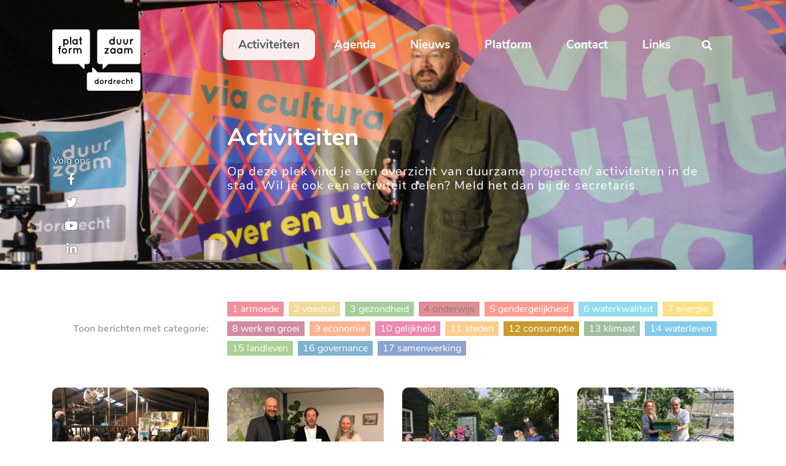

--- FILE ---
content_type: text/html; charset=utf-8
request_url: https://www.platformduurzaamdordrecht.nl/projecten/?f=2132
body_size: 5072
content:
<!DOCTYPE html>
<html lang="nl">
	<head>
		<title>Activiteiten | Platform Duurzaam Dordrecht</title>

					<script async src="https://www.googletagmanager.com/gtag/js?id=G-M2M5YF9T4Z"></script>
			<script>
				window.dataLayer = window.dataLayer || [];
function gtag() {
dataLayer.push(arguments);
}
gtag('js', new Date());

gtag('config', 'G-M2M5YF9T4Z');
			</script>

		
		<meta charset="utf-8">
		<meta content="width=device-width, initial-scale=1" name="viewport">
					<meta name="description" content="">
							<meta content="Avant Webdiensten - Alblasserdam - Dordrecht" name="author">


		<meta property="og:title" content="Activiteiten">
		<meta property="og:type" content="website">
		<meta property="og:url" content="https://www.platformduurzaamdordrecht.nl/projecten/">
					<meta property="og:image" content="https://www.platformduurzaamdordrecht.nl/site/assets/files/1023/ogimage.1200x1200.jpg">
		
		<link rel="stylesheet" href="/site/assets/aiom/css_6ceb6bf57a8c469cece66826fbe2da38.css">
		<link rel="shortcut icon" href="/site/templates/styles/images/favicon.png">

					<meta name="Robots" content="index,follow">
			</head>
	<body ontouchstart>
		
		<div id="search-bar-mobile" class="pt-2 d-block d-md-none">
			<div class="container">
				<div class="row">
					<div class="col-12">
						<form method="get" class="search-form">
							<div class="form-group mb-0 position-relative">
								<input type="text" class="form-control border-0" name="trefwoord" id="trefwoord" placeholder="Waar wilt u op zoeken?" required="">
								<button class="position-absolute" value="search" type="submit" title="Zoeken">
									<i class="fas fa-search"></i>
								</button>
							</div>
						</form>
					</div>
				</div>
			</div>
		</div>

		<nav class="navbar navbar-expand-md w-100">
			<div class="container">
			<div class="row w-100">
				<div class="col-md-3">
					<div class="navbar-header d-flex justify-content-between ">
						<a class="navbar-brand  logo-medium  mx-0 p-0" title="Platform Duurzaam Dordrecht" href="/">
							<img src="/site/templates/styles/images/platformduurzaamdordrecht.svg" alt="Platform Duurzaam Dordrecht" class="logo logo-big ">
							<img src="/site/templates/styles/images/platformduurzaamdordrecht-small.svg" alt="Platform Duurzaam Dordrecht" class="logo logo-small d-none">
						</a>
						<button aria-expanded="false" class="navbar-toggle collapsed d-md-none p-0" data-target="#navbar" data-toggle="collapse" type="button">
							<i aria-hidden="true" class="fas fa-bars"></i>
						</button>
					</div>
				</div>
				<div class="col-md-9 pr-0">
					<div class="collapse navbar-collapse justify-content-end" id="navbar">
						<div id="search-bar" class="position-absolute" style="display:none">
							<form method="get" class="search-form">
								<div class="form-group">
									<input type="text" class="form-control border-0" name="trefwoord" id="trefwoord" placeholder="Waar wilt u op zoeken?" required="">
									<button class="position-absolute" value="search" type="submit" title="Zoeken">
										<i class="fas fa-search"></i>
									</button>
								</div>
							</form>
						</div>

						<ul class="navbar-nav d-flex justify-content-between w-100">
															<li class="nav-item p-0   active ">

									<a   href="/projecten/"  class="nav-link" title="Activiteiten">
										Activiteiten
									</a>
								</li>
															<li class="nav-item p-0  ">

									<a   href="/agenda/"  class="nav-link" title="Agenda">
										Agenda
									</a>
								</li>
															<li class="nav-item p-0  ">

									<a   href="/nieuws/"  class="nav-link" title="Nieuws">
										Nieuws
									</a>
								</li>
															<li class="nav-item p-0  ">

									<a   href="/platform/duurzame-doelen/"  class="nav-link" title="Platform">
										Platform
									</a>
								</li>
															<li class="nav-item p-0  ">

									<a   href="/contact/"  class="nav-link" title="Contact">
										Contact
									</a>
								</li>
															<li class="nav-item p-0  ">

									<a   href="/waar-kun-je-zelf-veel-vinden/"  class="nav-link" title="Links">
										Links
									</a>
								</li>
							
							<li class="nav-item p-0 nav-item-search d-none d-md-inline">
								<span class="nav-link" title="">
									<i class="fas fa-search"></i>
								</span>
							</li>
						</ul>
					</div>
				</div>
			</div>

			</div>
		</nav>

		<div id="social-media" class="d-none d-md-block position-absolute w-100">
			<div class="container">
				<div class="row">
					<div class="col-md-3">
						<div class="text-center d-inline-block">
							<span class="text-white">Volg ons</span>
															<br>
								<a href="https://www.facebook.com/St-Platform-Duurzaam-Dordrecht-1157693684249140/?fref=nf" title="Facebook" target="_blank">
									<i class="fab fa-facebook-f"></i>
								</a>
															<br>
								<a href="https://twitter.com/PlDuurzaam078" title="Twitter" target="_blank">
									<i class="fab fa-twitter"></i>
								</a>
															<br>
								<a href="https://www.youtube.com/user/PlatformDuurzaamheid" title="YouTube" target="_blank">
									<i class="fab fa-youtube"></i>
								</a>
															<br>
								<a href="https://www.linkedin.com/company/10487301?trk=tyah&amp;trkInfo=clickedVertical%3Acompany%2CclickedEntityId%3A10487301%2Cidx%3A2-1-2%2CtarId%3A1459366024358%2Ctas%3Ast%20platfo" title="LinkedIn" target="_blank">
									<i class="fab fa-linkedin-in"></i>
								</a>
													</div>
					</div>
				</div>
			</div>
		</div>

									<header id="page-title"  class="background-cover" style="background-image: url(/site/assets/files/1095/donald_pols_klimaattop_voor_website_pdd.jpg);" >
					<div class="container h-100">
						<div class="row h-100 align-items-start">
							<div class="col-md-9 offset-md-3 pr-lg-5">
																<h1 class="text-white">Activiteiten</h1>
																	<p>Op deze plek vind je een overzicht van duurzame projecten/ activiteiten in de stad. Wil je ook een activiteit delen? Meld het dan bij de secretaris.</p>
															</div>
						</div>
					</div>
				</header>
					
		
		
	<div class="projects pt-5 pb-4">
		<div class="container">
			<div class="row mb-5">
				<div class="col-lg-3 d-lg-flex justify-content-end align-items-center mb-2 mb-lg-0 text-left text-lg-right">
					<p class="text-tertiary mb-0">
						<strong>Toon berichten met categorie:</strong>
					</p>
				</div>
				<div class="col-lg-9">
					<div class="categories  activated ">
													<div class="categorie float-left my-1 mr-2 px-2   " style="background-color: #E5223C;">
								<a href="?f=1112"  title="1 armoede" data-id="1112">

									<span style="color: #FAFAFA">
										1 armoede
									</span>
								</a>
							</div>
													<div class="categorie float-left my-1 mr-2 px-2   " style="background-color: #E6B735;">
								<a href="?f=1113"  title="2 voedsel" data-id="1113">

									<span style="color: #FFFFFF">
										2 voedsel
									</span>
								</a>
							</div>
													<div class="categorie float-left my-1 mr-2 px-2   " style="background-color: #4C9E38;">
								<a href="?f=1114"  title="3 gezondheid" data-id="1114">

									<span style="color: #FFFFFF">
										3 gezondheid
									</span>
								</a>
							</div>
													<div class="categorie float-left my-1 mr-2 px-2   " style="background-color: #C51A2E;">
								<a href="?f=1115"  title="4 onderwijs" data-id="1115">

									<span style="color: #000000">
										4 onderwijs
									</span>
								</a>
							</div>
													<div class="categorie float-left my-1 mr-2 px-2   " style="background-color: #FF3A20;">
								<a href="?f=1116"  title="5 gendergelijkheid" data-id="1116">

									<span style="color: #FFFFFF">
										5 gendergelijkheid
									</span>
								</a>
							</div>
													<div class="categorie float-left my-1 mr-2 px-2   " style="background-color: #24BCE2;">
								<a href="?f=2126"  title="6 waterkwaliteit" data-id="2126">

									<span style="color: #FFFFFF">
										6 waterkwaliteit
									</span>
								</a>
							</div>
													<div class="categorie float-left my-1 mr-2 px-2   " style="background-color: #FBC30A;">
								<a href="?f=2127"  title="7 energie" data-id="2127">

									<span style="color: #FFFFFF">
										7 energie
									</span>
								</a>
							</div>
													<div class="categorie float-left my-1 mr-2 px-2   " style="background-color: #A21A43;">
								<a href="?f=2128"  title="8 werk en groei" data-id="2128">

									<span style="color: #FFFFFF">
										8 werk en groei
									</span>
								</a>
							</div>
													<div class="categorie float-left my-1 mr-2 px-2   " style="background-color: #FD6924;">
								<a href="?f=2129"  title="9 economie" data-id="2129">

									<span style="color: #FFFFFF">
										9 economie
									</span>
								</a>
							</div>
													<div class="categorie float-left my-1 mr-2 px-2   " style="background-color: #DD1065;">
								<a href="?f=2130"  title="10 gelijkheid" data-id="2130">

									<span style="color: #FFFFFF">
										10 gelijkheid
									</span>
								</a>
							</div>
													<div class="categorie float-left my-1 mr-2 px-2   " style="background-color: #FD9B24;">
								<a href="?f=2131"  title="11 steden" data-id="2131">

									<span style="color: #FFFFFF">
										11 steden
									</span>
								</a>
							</div>
													<div class="categorie float-left my-1 mr-2 px-2   active  " style="background-color: #C99A2D;">
								<a href="?f=2132"  title="12 consumptie" data-id="2132">

									<span style="color: #FFFFFF">
										12 consumptie
									</span>
								</a>
							</div>
													<div class="categorie float-left my-1 mr-2 px-2   " style="background-color: #3F7E45;">
								<a href="?f=2133"  title="13 klimaat" data-id="2133">

									<span style="color: #FFFFFF">
										13 klimaat
									</span>
								</a>
							</div>
													<div class="categorie float-left my-1 mr-2 px-2   " style="background-color: #0997D9;">
								<a href="?f=2134"  title="14 waterleven" data-id="2134">

									<span style="color: #FFFFFF">
										14 waterleven
									</span>
								</a>
							</div>
													<div class="categorie float-left my-1 mr-2 px-2   " style="background-color: #56A22A;">
								<a href="?f=2135"  title="15 landleven" data-id="2135">

									<span style="color: #FFFFFF">
										15 landleven
									</span>
								</a>
							</div>
													<div class="categorie float-left my-1 mr-2 px-2   " style="background-color: #00669D;">
								<a href="?f=2136"  title="16 governance" data-id="2136">

									<span style="color: #FFFFFF">
										16 governance
									</span>
								</a>
							</div>
													<div class="categorie float-left my-1 mr-2 px-2   " style="background-color: #1A489D;">
								<a href="?f=2137"  title="17 samenwerking" data-id="2137">

									<span style="color: #FFFFFF">
										17 samenwerking
									</span>
								</a>
							</div>
											</div>
				</div>
			</div>
			<div class="row">
									<div class="col-md-6 col-lg-3 mb-4">
						<div class="project background-lightgrey h-100 position-relative pb-2">
    <a href="/projecten/voedsel-van-dichtbij-verslag-2024/"  title="Voedsel van Dichtbij: jaarverslag 2024">
        <div class="project-image background-cover" style="background-image: url(/site/assets/files/2431/img_9519.jpg);"></div>
        <div class="project-text p-3">
            <h4 class="text-black">Voedsel van Dichtbij: jaarverslag 2024</h4>
            <p>De werkgroep Voedsel van Dichtbij Dordrecht heeft zich ook in 2024 ingezet om meer gezond en betaalbaar voedsel uit Dordt en regio op het bord te krijgen van Dordtenaren. De opbrengst hebben we samengevat in een jaarverslag.</p>
        </div>
        <div class="categories position-absolute w-100 px-3">
                            <div class="categorie float-left mr-2 mt-2" style="background-color: #E6B735;"></div>
                            <div class="categorie float-left mr-2 mt-2" style="background-color: #4C9E38;"></div>
                            <div class="categorie float-left mr-2 mt-2" style="background-color: #C99A2D;"></div>
                            <div class="categorie float-left mr-2 mt-2" style="background-color: #FD9B24;"></div>
                            <div class="categorie float-left mr-2 mt-2" style="background-color: #3F7E45;"></div>
                            <div class="categorie float-left mr-2 mt-2" style="background-color: #E5223C;"></div>
                    </div>
    </a>
</div>
					</div>
									<div class="col-md-6 col-lg-3 mb-4">
						<div class="project background-lightgrey h-100 position-relative pb-2">
    <a href="/projecten/voedsel-van-dichtbij-verslag-en-analyse-2023/"  title="Voedsel van Dichtbij: jaarverslag en analyse 2023">
        <div class="project-image background-cover" style="background-image: url(/site/assets/files/2378/voedsel_van_dichtbij_-_rik_vd_linden-1.jpg);"></div>
        <div class="project-text p-3">
            <h4 class="text-black">Voedsel van Dichtbij: jaarverslag en analyse 2023</h4>
            <p>De werkgroep Voedsel van dichtbij Dordrecht heeft afgelopen maanden gewerkt aan een project om meer gezond en betaalbaar voedsel van dichtbij (uit Dordt en regio) op het bord te krijgen van Dordtenaren.  De opbrengst van hebben we samengevat in een verslag. Ook brachten we de Dordtse 'voedselmarkt' in beeld.</p>
        </div>
        <div class="categories position-absolute w-100 px-3">
                            <div class="categorie float-left mr-2 mt-2" style="background-color: #E6B735;"></div>
                            <div class="categorie float-left mr-2 mt-2" style="background-color: #E5223C;"></div>
                            <div class="categorie float-left mr-2 mt-2" style="background-color: #4C9E38;"></div>
                            <div class="categorie float-left mr-2 mt-2" style="background-color: #C99A2D;"></div>
                            <div class="categorie float-left mr-2 mt-2" style="background-color: #FD9B24;"></div>
                            <div class="categorie float-left mr-2 mt-2" style="background-color: #3F7E45;"></div>
                    </div>
    </a>
</div>
					</div>
									<div class="col-md-6 col-lg-3 mb-4">
						<div class="project background-lightgrey h-100 position-relative pb-2">
    <a href="/projecten/burgerinformatiebrief-gezond-en-betaalbaar-voedsel-van-dichtbij/"  title="Burgerinformatiebrief Gezond en Betaalbaar Voedsel van Dichtbij">
        <div class="project-image background-cover" style="background-image: url(/site/assets/files/2320/img_3345_2_klein-1.jpg);"></div>
        <div class="project-text p-3">
            <h4 class="text-black">Burgerinformatiebrief Gezond en Betaalbaar Voedsel van Dichtbij</h4>
            <p>Onze burgerinformatiebrief aan de gemeenteraad heeft als strekking dat de urgentie om te werken aan gezond en betaalbaar voedsel van dichtbij in Dordrecht groot is. In het Politiek Akkoord is opgenomen dat de gemeente een voedselvisie gaat opstellen. Met deze burgerinformatiebrief willen we ons burgerinitiatief en onze voornemens met die van de gemeente verbinden én voortgang realiseren.</p>
        </div>
        <div class="categories position-absolute w-100 px-3">
                            <div class="categorie float-left mr-2 mt-2" style="background-color: #3F7E45;"></div>
                            <div class="categorie float-left mr-2 mt-2" style="background-color: #E6B735;"></div>
                            <div class="categorie float-left mr-2 mt-2" style="background-color: #C99A2D;"></div>
                    </div>
    </a>
</div>
					</div>
									<div class="col-md-6 col-lg-3 mb-4">
						<div class="project background-lightgrey h-100 position-relative pb-2">
    <a href="/projecten/stadslandbouw/"  title="Voedsel van dichtbij; hier koop je lokaal en regionaal">
        <div class="project-image background-cover" style="background-image: url(/site/assets/files/1152/oude_beer.jpg);"></div>
        <div class="project-text p-3">
            <h4 class="text-black">Voedsel van dichtbij; hier koop je lokaal en regionaal</h4>
            <p>Maak kennis met voedsel van dichtbij in Dordrecht: in de stad en in het buitengebied van het eiland zijn op meer dan 30 locaties Dordtenaren bezig met het verbouwen van groenten en fruit, en met het verzorgen van bloemenranden en tuinen om de biodiversiteit te vergroten. Bekijk de verkooppunten.</p>
        </div>
        <div class="categories position-absolute w-100 px-3">
                            <div class="categorie float-left mr-2 mt-2" style="background-color: #E6B735;"></div>
                            <div class="categorie float-left mr-2 mt-2" style="background-color: #C99A2D;"></div>
                            <div class="categorie float-left mr-2 mt-2" style="background-color: #3F7E45;"></div>
                            <div class="categorie float-left mr-2 mt-2" style="background-color: #FD6924;"></div>
                            <div class="categorie float-left mr-2 mt-2" style="background-color: #4C9E38;"></div>
                            <div class="categorie float-left mr-2 mt-2" style="background-color: #C51A2E;"></div>
                            <div class="categorie float-left mr-2 mt-2" style="background-color: #1A489D;"></div>
                    </div>
    </a>
</div>
					</div>
									<div class="col-md-6 col-lg-3 mb-4">
						<div class="project background-lightgrey h-100 position-relative pb-2">
    <a href="/projecten/duurzaam-in-beeld/"  title="Duurzaam in beeld">
        <div class="project-image background-cover" style="background-image: url(/site/assets/files/1157/2014-02-01-11_38_181482227886.jpg);"></div>
        <div class="project-text p-3">
            <h4 class="text-black">Duurzaam in beeld</h4>
            <p>In Dordrecht wordt veel gedaan aan duurzaamheid en dat willen we graag laten zien en delen! Dus maak zichtbaar hoe duurzaamheid eruit ziet en deel je filmpjes op onze site.</p>
        </div>
        <div class="categories position-absolute w-100 px-3">
                            <div class="categorie float-left mr-2 mt-2" style="background-color: #FF3A20;"></div>
                            <div class="categorie float-left mr-2 mt-2" style="background-color: #E6B735;"></div>
                            <div class="categorie float-left mr-2 mt-2" style="background-color: #E5223C;"></div>
                            <div class="categorie float-left mr-2 mt-2" style="background-color: #C51A2E;"></div>
                            <div class="categorie float-left mr-2 mt-2" style="background-color: #4C9E38;"></div>
                            <div class="categorie float-left mr-2 mt-2" style="background-color: #24BCE2;"></div>
                            <div class="categorie float-left mr-2 mt-2" style="background-color: #FBC30A;"></div>
                            <div class="categorie float-left mr-2 mt-2" style="background-color: #A21A43;"></div>
                            <div class="categorie float-left mr-2 mt-2" style="background-color: #FD6924;"></div>
                            <div class="categorie float-left mr-2 mt-2" style="background-color: #DD1065;"></div>
                            <div class="categorie float-left mr-2 mt-2" style="background-color: #FD9B24;"></div>
                            <div class="categorie float-left mr-2 mt-2" style="background-color: #C99A2D;"></div>
                            <div class="categorie float-left mr-2 mt-2" style="background-color: #3F7E45;"></div>
                            <div class="categorie float-left mr-2 mt-2" style="background-color: #0997D9;"></div>
                            <div class="categorie float-left mr-2 mt-2" style="background-color: #56A22A;"></div>
                            <div class="categorie float-left mr-2 mt-2" style="background-color: #1A489D;"></div>
                            <div class="categorie float-left mr-2 mt-2" style="background-color: #00669D;"></div>
                    </div>
    </a>
</div>
					</div>
							</div>
		</div>

			</div>


		<div class="footer pt-5 pb-2">
			<div class="container">
				<div class="row">
											<div class="col-md-6 mb-4">
							<h4>Platform Duurzaam Dordrecht</h4>

<p><strong>Secretaris</strong><br />
Jan Janssen<br />
De la Reystraat 10<br />
3312 EE Dordrecht</p>

<p><a href="mailto:secretaris@platformduurzaamdordrecht.nl">Email</a></p>

<p>Tel. 06-209 780 41 / 078 614 5800</p>

<p>Alle contacten zijn te vinden op de <a href="/platform/bestuur/">bestuurspagina</a>.</p>
						</div>
					
					<div class="col-md-6 mb-4">
						<h4>Ik wil graag de nieuwsbrief ontvangen</h4>
												<form action="" accept-charset="utf-8" method="post" id="mc-embedded-subscribe-form" name="mc-embedded-subscribe-form" class="validate">
							<div class="form-group">
								<input type="email" class="form-control rounded" name="email" id="email" placeholder="voorbeeld@mail.nl" required="">
							</div>
							<div class="text-right">
								<button type="submit" id="submit" name="submit" value="submit" class="btn" title="Aanmelden">Aanmelden</button>
							<div class="clear"></div>
							</div>
						</form>
					</div>
				</div>
			</div>
		</div>

		<div class="pt-3 pb-3" id="copyright">
			<div class="container">
				<div class="row">
					<div class="col-lg-6 text-center text-lg-left mb-3 mb-lg-0">
						All rights reserved &copy;
						2016 - 2026
						Platform Duurzaam Dordrecht
					</div>
					<div class="col-lg-6 text-center text-lg-right">
						Designed by&nbsp;<a href="http://www.designeffects.nl/" target="_blank" title="Design Effects">Design Effects</a>&nbsp;| Built by&nbsp;<a href="http://www.avant.nl/" target="_blank" title="Avant Webdiensten">Avant Webdiensten</a>
					</div>
				</div>
			</div>
		</div>

		<script src="/site/assets/aiom/js_9d95283694d9e23ca4230f69407e0f33.js"></script>
		<script type="text/javascript" src="//s7.addthis.com/js/300/addthis_widget.js#pubid=ra-5f855ce4100cffe9"></script>

		<script>
			function addCopyright() {
			var selection = window.getSelection(),
			pagelink = '\n\n Copyright (C)    Platform Duurzaam Dordrecht' + document.location.href,
			copytext = selection + pagelink,
			newdiv = document.createElement('div');
			newdiv.id = "newdiv";
			newdiv.style.position = 'absolute';
			newdiv.style.left = '-99999px';
			document.body.appendChild(newdiv);
			newdiv.innerText = copytext;

			selection.selectAllChildren(newdiv);

			window.setTimeout(function () {
			document.body.removeChild(newdiv);
			}, 100);
			}
			document.addEventListener('copy', addCopyright);

			 $(window).scroll(function () {
                window.requestAnimationFrame(function () {
                    var scroll = $(window).scrollTop();

                    if (scroll >= 275) {
                        $(".logo-big").addClass("d-none");
                        $(".logo-small").removeClass("d-none");
                        $("nav.navbar").addClass("navbar-scroll");
                    } else {
                        $(".logo-big").removeClass("d-none");
                        $(".logo-small").addClass("d-none");
                        $("nav.navbar").removeClass("navbar-scroll");
                    }
                });
            });

			$(".nav-item-search").click(function(){
					$("#search-bar").animate({
					width: "toggle"
				});
				$(".nav-item-search .fa-search, .nav-item-search .fa-times").toggleClass("fa-search fa-times");
				$(".nav-item-search").toggleClass("active");

				$('#search-bar input').focus();
			});
		</script>

			<script>
		$(".categories a").on("click", function (e) {
e.preventDefault();
var id = this.getAttribute('data-id');
var filter = "2132";
var beginStr = "?f=";
var getStr = "";

var idInStr = false;


if (filter.indexOf(id) >= 0) {
idInStr = true;
}


if (filter != 0) {
getStr = beginStr + filter + "|" + id;
} else {
getStr = beginStr + id;
}

if (idInStr) { // id zat al in de filter dus remove
getStr = getStr + "&id=" + id;
}

window.location.href = getStr;
});
	</script>

	</body>
</html>


--- FILE ---
content_type: image/svg+xml
request_url: https://www.platformduurzaamdordrecht.nl/site/templates/styles/images/platformduurzaamdordrecht.svg
body_size: 6345
content:
<?xml version="1.0" encoding="utf-8"?>
<!-- Generator: Adobe Illustrator 24.0.2, SVG Export Plug-In . SVG Version: 6.00 Build 0)  -->
<svg version="1.1" id="Layer_1" xmlns="http://www.w3.org/2000/svg" xmlns:xlink="http://www.w3.org/1999/xlink" x="0px" y="0px"
	 viewBox="0 0 378.534 262.562" style="enable-background:new 0 0 378.534 262.562;" xml:space="preserve">
<style type="text/css">
	.st0{fill:#FFFFFF;}
</style>
<g>
	<path class="st0" d="M52.593,84.842c-1.824,0-3.409,0.768-4.609,1.824c-1.104,1.296-1.728,3.025-1.728,4.993
		c0,2.064,0.624,3.744,1.728,5.089c1.2,1.152,2.785,1.776,4.609,1.776c1.68,0,3.216-0.624,4.416-1.776
		c1.2-1.344,1.872-3.024,1.872-5.089c0-1.968-0.672-3.697-1.872-4.993C55.809,85.609,54.273,84.842,52.593,84.842z"/>
	<path class="st0" d="M59.218,46.436c-1.776,0-3.361,0.672-4.561,1.968c-1.248,1.248-1.872,2.976-1.872,4.849
		s0.624,3.697,1.872,4.801c1.2,1.344,2.784,2.016,4.561,2.016c1.632,0,3.264-0.672,4.512-2.016c1.105-1.104,1.873-2.929,1.873-4.801
		s-0.768-3.6-1.873-4.849C62.482,47.108,60.85,46.436,59.218,46.436z"/>
	<path class="st0" d="M158.742,2.938C156.783,0.98,154.429,0,151.678,0H10.002c-2.75,0-5.106,0.98-7.064,2.938
		C0.979,4.897,0,7.251,0,10.001v128.398c0,2.75,0.979,5.106,2.938,7.064c1.957,1.959,4.313,2.938,7.064,2.938h104.171l19.628,19.378
		c1.5,1.417,2.75,1.917,3.751,1.5c1-0.417,1.5-1.668,1.5-3.75l-0.625-17.128h13.252c2.75,0,5.104-0.979,7.064-2.938
		c1.957-1.958,2.938-4.313,2.938-7.064V10.001C161.68,7.251,160.699,4.897,158.742,2.938z M76.246,34.242c0-1.44,1.2-2.64,2.64-2.64
		c1.488,0,2.688,1.2,2.688,2.64v28.323c0,1.44-1.2,2.64-2.688,2.64c-1.44,0-2.64-1.2-2.64-2.64V34.242z M35.51,78.697
		c1.44,0,2.64,1.152,2.64,2.64c0,1.44-1.2,2.64-2.64,2.64h-1.44v16.946c0,1.44-1.152,2.64-2.64,2.64s-2.64-1.2-2.64-2.64V83.977
		H27.54c-1.488,0-2.688-1.2-2.688-2.64c0-1.488,1.2-2.64,2.688-2.64h1.248v-0.672c0-1.776,0.192-3.312,0.912-4.705
		c0.672-1.44,2.017-2.544,3.457-2.976c0.96-0.288,1.872-0.384,2.88-0.384c1.44,0,2.64,1.2,2.64,2.64c0,1.488-1.2,2.688-2.64,2.688
		c-0.624,0-1.056,0.048-1.248,0.144c-0.192,0.048-0.24,0.096-0.288,0.144c-0.048,0-0.432,0.672-0.432,2.448v0.672H35.51z
		 M60.609,100.107c-1.968,2.256-4.849,3.648-8.017,3.648c-3.312,0-6.097-1.392-8.257-3.648c-2.065-2.112-3.312-5.089-3.312-8.449
		c0-3.264,1.248-6.097,3.312-8.401c2.16-2.256,4.944-3.648,8.257-3.648c3.168,0,6.048,1.392,8.017,3.648
		c2.16,2.304,3.36,5.137,3.36,8.401C63.97,95.019,62.77,97.995,60.609,100.107z M59.218,65.158c-2.4,0-4.705-0.72-6.433-1.968v8.449
		c0,1.344-1.2,2.592-2.737,2.592c-1.392,0-2.544-1.248-2.544-2.592V53.301c0,0,0,0,0-0.048v-9.505c0-1.392,1.152-2.544,2.544-2.544
		c1.345,0,2.448,0.912,2.64,1.968c1.777-1.152,4.081-1.968,6.529-1.968c6.385,0,11.617,5.473,11.617,12.049
		C70.835,59.829,65.603,65.158,59.218,65.158z M83.173,84.698c-1.104,0-2.064,0.288-2.88,0.912
		c-0.913,0.576-1.633,1.392-2.208,2.304c-1.152,1.536-1.728,3.36-1.968,4.032v9.121c0,1.392-1.2,2.544-2.64,2.544
		c-1.392,0-2.544-1.152-2.544-2.544V82.153c0-1.392,1.152-2.496,2.544-2.496c1.44,0,2.64,1.104,2.64,2.496v0.336
		c0.288-0.336,0.672-0.72,1.008-0.96c1.584-1.056,3.648-1.92,6.048-1.872c1.44,0,2.545,1.104,2.545,2.496
		C85.718,83.497,84.613,84.698,83.173,84.698z M86.198,53.252c0-3.312,1.2-6.289,3.264-8.449c2.064-2.208,4.896-3.601,8.161-3.601
		c2.4,0,4.56,0.816,6.385,2.112c0.288-1.2,1.248-2.112,2.496-2.112c1.392,0,2.544,1.152,2.544,2.592v9.457v9.409
		c0,1.392-1.152,2.544-2.544,2.544c-1.248,0-2.208-0.912-2.496-2.064c-1.825,1.296-3.985,2.064-6.385,2.064
		c-3.265,0-6.097-1.344-8.161-3.504C87.398,59.493,86.198,56.517,86.198,53.252z M125.85,101.067c0,1.392-1.152,2.544-2.544,2.544
		c-1.393,0-2.592-1.152-2.592-2.544V89.69c0-2.736-2.208-4.944-4.849-4.944c-2.736,0-4.896,2.16-4.993,4.8c0,0.048,0,0.096,0,0.144
		v11.377c0,1.392-1.152,2.544-2.544,2.544c-1.344,0-2.592-1.152-2.592-2.544V89.69c0-0.048,0-0.096,0-0.144
		c-0.048-2.641-2.257-4.8-4.944-4.8c-2.64,0-4.849,2.208-4.849,4.944v11.377c0,0.096-0.047,0.24-0.047,0.336
		c0,0.048,0,0.144,0,0.144c-0.048,0.096-0.048,0.192-0.144,0.288c0,0.048,0,0.144,0,0.24c-0.432,0.864-1.392,1.536-2.4,1.536
		c-0.192,0-0.336-0.048-0.48-0.048c-1.152-0.288-2.064-1.248-2.064-2.496V89.69c0-0.048,0-0.048,0-0.048v-7.441
		c0-1.488,1.152-2.592,2.544-2.592c1.008,0,1.92,0.528,2.305,1.44c1.536-0.912,3.312-1.44,5.136-1.44
		c3.024,0,5.713,1.248,7.537,3.312c1.776-2.064,4.513-3.312,7.537-3.312c5.521,0,9.985,4.513,9.985,10.081V101.067z M125.37,46.484
		h-1.2v13.394c1.488,0,2.64,1.2,2.64,2.688c0,1.488-1.152,2.64-2.64,2.64c-2.929,0-5.329-2.4-5.329-5.329V46.484h-1.392
		c-1.488,0-2.64-1.2-2.64-2.64c0-1.488,1.153-2.64,2.64-2.64h1.392v-6.961c0-1.488,1.2-2.64,2.689-2.64s2.64,1.152,2.64,2.64v6.961
		h1.2c1.44,0,2.688,1.152,2.688,2.64C128.058,45.284,126.811,46.484,125.37,46.484z"/>
	<path class="st0" d="M102.088,58.197c1.152-1.248,1.872-2.977,1.872-4.945c0-2.016-0.72-3.744-1.872-4.945
		c-1.152-1.296-2.785-1.968-4.464-1.968c-1.728,0-3.361,0.672-4.465,1.968c-1.152,1.2-1.824,2.928-1.824,4.945
		c0,1.968,0.672,3.697,1.824,4.945c1.105,1.2,2.737,1.872,4.465,1.872C99.303,60.069,100.935,59.397,102.088,58.197z"/>
</g>
<g>
	<path class="st0" d="M247.884,220.059c-1.268,0-2.429,0.528-3.309,1.443c-0.88,0.88-1.408,2.147-1.408,3.555
		c0,1.338,0.528,2.605,1.408,3.485c0.88,0.915,2.042,1.443,3.309,1.443c1.302,0,2.428-0.528,3.308-1.443
		c0.88-0.88,1.409-2.147,1.409-3.485c0-1.408-0.529-2.675-1.409-3.555C250.313,220.587,249.186,220.059,247.884,220.059z"/>
	<path class="st0" d="M189.831,220.059c-1.268,0-2.429,0.528-3.309,1.443c-0.88,0.88-1.408,2.147-1.408,3.555
		c0,1.338,0.528,2.605,1.408,3.485c0.88,0.915,2.042,1.443,3.309,1.443c1.302,0,2.428-0.528,3.309-1.443
		c0.88-0.88,1.408-2.147,1.408-3.485c0-1.408-0.528-2.675-1.408-3.555C192.26,220.587,191.133,220.059,189.831,220.059z"/>
	<path class="st0" d="M284.779,219.566c-2.992,0.141-4.471,2.289-4.752,3.732h9.961
		C289.636,221.889,287.842,219.813,284.779,219.566z"/>
	<path class="st0" d="M212.468,220.059c-1.338,0-2.499,0.563-3.379,1.338c-0.809,0.95-1.267,2.217-1.267,3.66
		c0,1.514,0.458,2.746,1.267,3.731c0.88,0.845,2.042,1.303,3.379,1.303c1.232,0,2.358-0.458,3.239-1.303
		c0.88-0.985,1.373-2.217,1.373-3.731c0-1.443-0.493-2.71-1.373-3.66C214.826,220.622,213.7,220.059,212.468,220.059z"/>
	<path class="st0" d="M375.523,186.791c-1.957-1.959-4.313-2.938-7.064-2.938H196.042l-19.628-19.378
		c-1.5-1.417-2.75-1.917-3.751-1.5c-1,0.417-1.5,1.668-1.5,3.75l0.625,17.128h-13.252c-2.75,0-5.105,0.979-7.064,2.938
		c-1.957,1.958-2.938,4.313-2.938,7.064v58.705c0,2.75,0.981,5.104,2.938,7.064c1.959,1.958,4.313,2.938,7.064,2.938h209.923
		c2.75,0,5.106-0.98,7.064-2.938c1.959-1.959,2.938-4.313,2.938-7.064v-58.705C378.461,191.104,377.482,188.749,375.523,186.791z
		 M198.385,225.022c0,0,0,0,0,0.035v6.864c0,1.021-0.845,1.901-1.901,1.901c-0.951,0-1.69-0.669-1.866-1.513
		c-1.338,0.915-3.027,1.513-4.787,1.513c-4.752,0-8.554-4.013-8.554-8.765c0-4.823,3.802-8.835,8.554-8.835
		c1.725,0,3.414,0.563,4.717,1.478v-6.618c0-1.021,0.844-1.901,1.936-1.901c1.056,0,1.901,0.88,1.901,1.901V225.022z
		 M218.346,231.252c-1.443,1.655-3.555,2.676-5.878,2.676c-2.428,0-4.47-1.021-6.055-2.676c-1.513-1.549-2.429-3.731-2.429-6.195
		c0-2.393,0.915-4.47,2.429-6.16c1.585-1.654,3.626-2.675,6.055-2.675c2.323,0,4.436,1.021,5.878,2.675
		c1.584,1.69,2.464,3.767,2.464,6.16C220.81,227.521,219.93,229.703,218.346,231.252z M234.894,219.953
		c-0.809,0-1.514,0.211-2.112,0.669c-0.669,0.423-1.197,1.021-1.619,1.69c-0.845,1.126-1.268,2.464-1.443,2.957v6.688
		c0,1.021-0.88,1.866-1.936,1.866c-1.021,0-1.866-0.844-1.866-1.866v-13.869c0-1.021,0.845-1.83,1.866-1.83
		c1.056,0,1.936,0.81,1.936,1.83v0.247c0.211-0.247,0.493-0.528,0.739-0.704c1.162-0.775,2.675-1.408,4.436-1.373
		c1.056,0,1.865,0.81,1.865,1.83C236.759,219.073,235.949,219.953,234.894,219.953z M256.438,225.022c0,0,0,0,0,0.035v6.864
		c0,1.021-0.845,1.901-1.902,1.901c-0.95,0-1.689-0.669-1.865-1.513c-1.338,0.915-3.028,1.513-4.787,1.513
		c-4.753,0-8.554-4.013-8.554-8.765c0-4.823,3.801-8.835,8.554-8.835c1.724,0,3.415,0.563,4.717,1.478v-6.618
		c0-1.021,0.844-1.901,1.935-1.901c1.056,0,1.902,0.88,1.902,1.901V225.022z M271.823,219.953c-0.81,0-1.514,0.211-2.113,0.669
		c-0.669,0.423-1.196,1.021-1.619,1.69c-0.845,1.126-1.268,2.464-1.443,2.957v6.688c0,1.021-0.88,1.866-1.937,1.866
		c-1.02,0-1.865-0.844-1.865-1.866v-13.869c0-1.021,0.845-1.83,1.865-1.83c1.056,0,1.937,0.81,1.937,1.83v0.247
		c0.211-0.247,0.493-0.528,0.739-0.704c1.161-0.775,2.675-1.408,4.436-1.373c1.055,0,1.865,0.81,1.865,1.83
		C273.689,219.073,272.878,219.953,271.823,219.953z M293.263,224.565c0,0.07,0,0.246-0.036,0.317
		c-0.105,0.844-0.844,1.408-1.83,1.408h-11.193c0.175,0.809,0.563,1.725,1.196,2.323c0.739,0.844,2.147,1.478,3.379,1.584
		c1.268,0.106,2.78-0.211,3.661-0.88c0.739-0.775,2.183-0.669,2.64-0.106c0.458,0.493,0.809,1.549,0,2.288
		c-1.725,1.584-3.802,2.323-6.301,2.323c-4.822-0.035-8.554-4.013-8.589-8.8c0.035-4.788,3.767-8.8,8.589-8.8
		c4.576,0,8.201,3.414,8.484,8.166C293.263,224.424,293.263,224.494,293.263,224.565z M305.69,230.091
		c1.268,0,2.429-0.458,3.344-1.126c0.775-0.598,1.937-0.458,2.64,0.387c0.564,0.775,0.423,1.901-0.388,2.605
		c-1.513,1.092-3.484,1.866-5.597,1.866c-4.857,0-8.94-3.943-8.94-8.765c0-4.893,4.083-8.8,8.94-8.835
		c2.113,0,4.084,0.774,5.597,1.936c0.81,0.634,0.951,1.83,0.388,2.605c-0.704,0.845-1.83,0.986-2.64,0.352
		c-0.915-0.669-2.042-1.126-3.344-1.126c-2.85,0-5.21,2.359-5.21,5.069C300.48,227.768,302.839,230.091,305.69,230.091z
		 M332.551,231.886c0,1.091-0.845,1.936-1.937,1.936c-1.091,0-1.935-0.844-1.935-1.936v-7.956c0-2.077-1.69-3.766-3.802-3.802
		c-2.077,0.036-3.732,1.725-3.767,3.802v7.956c0,1.091-0.88,1.936-1.971,1.936c-0.88,0-1.619-0.634-1.865-1.443
		c-0.035-0.141-0.07-0.317-0.07-0.493v-20.769c0-1.091,0.88-1.936,1.935-1.936c1.091,0,1.971,0.845,1.971,1.936v6.125
		c1.126-0.599,2.394-1.021,3.767-1.021c4.259,0,7.674,3.485,7.674,7.709V231.886z M343.853,220.094h-0.88v9.821
		c1.091,0,1.935,0.88,1.935,1.972s-0.844,1.936-1.935,1.936c-2.148,0-3.908-1.76-3.908-3.907v-9.821h-1.02
		c-1.091,0-1.937-0.88-1.937-1.936c0-1.091,0.845-1.936,1.937-1.936h1.02v-5.104c0-1.091,0.88-1.936,1.971-1.936
		c1.091,0,1.937,0.845,1.937,1.936v5.104h0.88c1.055,0,1.97,0.844,1.97,1.936C345.823,219.214,344.908,220.094,343.853,220.094z"/>
</g>
<g>
	<path class="st0" d="M260.533,57.958c1.211-1.211,1.937-2.954,1.937-4.795c0-1.937-0.727-3.68-1.937-4.891
		c-1.211-1.259-2.76-1.986-4.553-1.986c-1.743,0-3.342,0.727-4.552,1.986c-1.211,1.211-1.937,2.954-1.937,4.891
		c0,1.841,0.727,3.584,1.937,4.795c1.21,1.259,2.809,1.986,4.552,1.986C257.772,59.944,259.322,59.218,260.533,57.958z"/>
	<path class="st0" d="M288.914,84.937c-1.744,0-3.39,0.678-4.505,1.985c-1.162,1.211-1.84,2.954-1.84,4.988
		c0,1.986,0.678,3.73,1.84,4.988c1.114,1.211,2.761,1.889,4.505,1.889c1.695,0,3.342-0.678,4.504-1.889
		c1.162-1.259,1.889-3.002,1.889-4.988c0-2.034-0.727-3.778-1.889-4.988C292.256,85.615,290.609,84.937,288.914,84.937z"/>
	<path class="st0" d="M375.596,2.938C373.639,0.98,371.283,0,368.533,0H203.039c-2.75,0-5.104,0.98-7.064,2.938
		c-1.957,1.959-2.938,4.313-2.938,7.063V138.32c0,2.75,0.981,5.106,2.938,7.063c1.959,1.959,4.313,2.938,7.064,2.938h13.252
		l-0.625,17.128c0,2.083,0.5,3.333,1.5,3.751c1,0.416,2.25-0.084,3.751-1.5l19.628-19.378h127.988c2.75,0,5.106-0.979,7.064-2.938
		c1.959-1.958,2.938-4.313,2.938-7.063V10.001C378.534,7.251,377.555,4.897,375.596,2.938z M243.145,82.369
		c-0.048,0.097-0.048,0.242-0.048,0.242c0,0.146,0,0.194-0.049,0.291c0,0.049,0,0.146-0.049,0.242c0,0.097-0.049,0.194-0.145,0.242
		c0,0,0,0.048,0,0.145c-0.097,0.097-0.146,0.194-0.242,0.242c0,0,0,0,0,0.048l-10.945,15.014h8.911c1.356,0,2.567,1.114,2.567,2.567
		c0,1.404-1.211,2.567-2.567,2.567h-13.997c-0.146,0-0.291,0-0.484-0.049c-0.049,0-0.097,0-0.146,0
		c-0.096-0.049-0.194-0.097-0.29-0.097c-0.097-0.048-0.146-0.048-0.194-0.096c-0.049,0-0.146-0.097-0.194-0.097
		c-0.048-0.096-0.096-0.096-0.096-0.145c-0.049,0-0.049,0-0.049-0.049c-0.049,0-0.097-0.049-0.145-0.097
		c-0.049-0.048-0.194-0.145-0.194-0.145c-0.096-0.145-0.145-0.194-0.194-0.242c-0.049-0.097-0.096-0.145-0.145-0.194
		c-0.097-0.049-0.097-0.097-0.097-0.194c-0.096-0.049-0.145-0.097-0.145-0.242c-0.049,0-0.049-0.097-0.097-0.242
		c0-0.049-0.049-0.146-0.049-0.194c0-0.097,0-0.242,0-0.339c-0.048-0.049-0.048-0.097-0.048-0.145c0,0,0,0,0-0.048
		c0-0.097,0.048-0.242,0.048-0.339c0-0.049,0-0.096,0-0.194c0.049-0.049,0.049-0.145,0.097-0.242c0-0.097,0.049-0.194,0.049-0.242
		c0.049,0,0.145-0.145,0.145-0.145c0-0.097,0.097-0.194,0.146-0.242c0.048,0,0.048,0,0.048,0l10.898-15.062h-8.863
		c-1.356,0-2.567-1.114-2.567-2.567c0-1.405,1.211-2.567,2.567-2.567h13.997c0.097,0,0.194,0.048,0.291,0.048
		c0.145,0,0.145,0,0.242,0c0.096,0.049,0.194,0.049,0.242,0.097c0.096,0,0.194,0.049,0.242,0.049
		c0.049,0.048,0.096,0.145,0.145,0.145c0.097,0,0.194,0.096,0.291,0.145c0.049,0,0.049,0.049,0.049,0.049
		c0.049,0,0.096,0.048,0.096,0.097c0.049,0.048,0.146,0.097,0.242,0.242c0.049,0,0.097,0.096,0.146,0.145
		c0.049,0.097,0.096,0.145,0.145,0.194s0.049,0.097,0.146,0.097c0,0.145,0.096,0.194,0.096,0.291C243,81.401,243,81.498,243,81.595
		c0.049,0.096,0.049,0.194,0.097,0.242c0,0.096,0,0.194,0,0.29c0,0.049,0.048,0.146,0.048,0.194V82.369z M244.211,53.164
		c0-6.635,5.231-12.156,11.768-12.156c2.374,0,4.698,0.775,6.49,2.034v-9.105c0-1.405,1.162-2.615,2.664-2.615
		c1.453,0,2.615,1.211,2.615,2.615v19.179c0,0,0,0,0,0.048v9.445c0,1.404-1.162,2.615-2.615,2.615c-1.307,0-2.325-0.92-2.567-2.083
		c-1.84,1.259-4.165,2.083-6.587,2.083C249.442,65.223,244.211,59.702,244.211,53.164z M271.672,91.91v9.493
		c0,1.404-1.162,2.567-2.567,2.567c-1.259,0-2.228-0.92-2.518-2.083c-1.841,1.308-4.02,2.083-6.441,2.083
		c-3.294,0-6.151-1.357-8.234-3.535c-2.082-2.228-3.293-5.231-3.293-8.524c0-3.342,1.211-6.344,3.293-8.524
		c2.082-2.228,4.94-3.632,8.234-3.632c2.421,0,4.601,0.823,6.441,2.131c0.29-1.211,1.259-2.131,2.518-2.131
		c1.404,0,2.567,1.162,2.567,2.615V91.91z M276.08,43.575c0-1.357,1.162-2.567,2.567-2.567c1.453,0,2.567,1.211,2.567,2.567v11.575
		c0,2.76,2.179,4.94,4.94,4.94c2.809,0,5.037-2.18,5.086-4.94V43.575c0-1.357,1.065-2.567,2.518-2.567
		c1.356,0,2.615,1.211,2.615,2.567v11.575c0,5.521-4.649,10.074-10.219,10.074c-5.521,0-10.074-4.553-10.074-10.074V43.575z
		 M300.44,91.91v9.493c0,1.404-1.162,2.567-2.567,2.567c-1.259,0-2.228-0.92-2.518-2.083c-1.841,1.308-4.02,2.083-6.441,2.083
		c-3.294,0-6.151-1.357-8.234-3.535c-2.082-2.228-3.293-5.231-3.293-8.524c0-3.342,1.211-6.344,3.293-8.524
		c2.082-2.228,4.94-3.632,8.234-3.632c2.421,0,4.601,0.823,6.441,2.131c0.29-1.211,1.259-2.131,2.518-2.131
		c1.404,0,2.567,1.162,2.567,2.615V91.91z M304.558,55.149V43.575c0-1.357,1.162-2.567,2.567-2.567c1.453,0,2.567,1.211,2.567,2.567
		v11.575c0,2.76,2.179,4.94,4.94,4.94c2.809,0,5.037-2.18,5.086-4.94V43.575c0-1.357,1.065-2.567,2.518-2.567
		c1.356,0,2.615,1.211,2.615,2.567v11.575c0,5.521-4.649,10.074-10.219,10.074C309.111,65.223,304.558,60.671,304.558,55.149z
		 M344.078,101.403c0,1.404-1.162,2.567-2.567,2.567c-1.405,0-2.615-1.162-2.615-2.567V89.925c0-2.761-2.228-4.988-4.892-4.988
		c-2.76,0-4.94,2.179-5.037,4.843c0,0.049,0,0.097,0,0.146v11.478c0,1.404-1.162,2.567-2.567,2.567
		c-1.356,0-2.615-1.162-2.615-2.567V89.925c0-0.049,0-0.097,0-0.146c-0.049-2.664-2.277-4.843-4.988-4.843
		c-2.664,0-4.892,2.227-4.892,4.988v11.478c0,0.097-0.048,0.242-0.048,0.339c0,0.048,0,0.145,0,0.145
		c-0.049,0.097-0.049,0.194-0.146,0.291c0,0.048,0,0.146,0,0.242c-0.436,0.872-1.404,1.55-2.422,1.55
		c-0.194,0-0.339-0.049-0.484-0.049c-1.162-0.291-2.082-1.259-2.082-2.518V89.925c0-0.049,0-0.049,0-0.049v-7.507
		c0-1.501,1.162-2.615,2.567-2.615c1.017,0,1.937,0.533,2.325,1.453c1.549-0.92,3.342-1.453,5.182-1.453
		c3.051,0,5.763,1.259,7.604,3.342c1.792-2.082,4.553-3.342,7.604-3.342c5.57,0,10.074,4.552,10.074,10.171V101.403z
		 M345.871,46.141c-1.114,0-2.082,0.291-2.905,0.92c-0.921,0.581-1.647,1.404-2.228,2.324c-1.162,1.55-1.744,3.39-1.986,4.068v9.202
		c0,1.404-1.211,2.567-2.664,2.567c-1.404,0-2.567-1.162-2.567-2.567V43.575c0-1.405,1.162-2.519,2.567-2.519
		c1.453,0,2.664,1.114,2.664,2.519v0.339c0.291-0.339,0.678-0.727,1.017-0.969c1.598-1.065,3.68-1.937,6.102-1.889
		c1.453,0,2.567,1.114,2.567,2.519C348.439,44.931,347.324,46.141,345.871,46.141z"/>
	<path class="st0" d="M260.145,84.937c-1.744,0-3.39,0.678-4.505,1.985c-1.162,1.211-1.84,2.954-1.84,4.988
		c0,1.986,0.678,3.73,1.84,4.988c1.114,1.211,2.761,1.889,4.505,1.889c1.695,0,3.342-0.678,4.504-1.889
		c1.162-1.259,1.889-3.002,1.889-4.988c0-2.034-0.727-3.778-1.889-4.988C263.487,85.615,261.84,84.937,260.145,84.937z"/>
</g>
</svg>


--- FILE ---
content_type: image/svg+xml
request_url: https://www.platformduurzaamdordrecht.nl/site/templates/styles/images/platformduurzaamdordrecht-small.svg
body_size: 6394
content:
<?xml version="1.0" encoding="utf-8"?>
<!-- Generator: Adobe Illustrator 24.0.2, SVG Export Plug-In . SVG Version: 6.00 Build 0)  -->
<svg version="1.1" id="Layer_1" xmlns="http://www.w3.org/2000/svg" xmlns:xlink="http://www.w3.org/1999/xlink" x="0px" y="0px"
	 viewBox="0 0 638.46 169.421" style="enable-background:new 0 0 638.46 169.421;" xml:space="preserve">
<style type="text/css">
	.st0{fill:#7AB943;}
	.st1{fill:#A6A8AB;}
	.st2{fill:#39B2D1;}
</style>
<g>
	<path class="st0" d="M52.593,84.842c-1.824,0-3.409,0.768-4.609,1.824c-1.104,1.296-1.728,3.025-1.728,4.993
		c0,2.064,0.624,3.744,1.728,5.089c1.2,1.152,2.785,1.776,4.609,1.776c1.68,0,3.216-0.624,4.416-1.776
		c1.2-1.344,1.872-3.024,1.872-5.089c0-1.968-0.672-3.697-1.872-4.993C55.809,85.609,54.273,84.842,52.593,84.842z"/>
	<path class="st0" d="M59.218,46.436c-1.776,0-3.361,0.672-4.561,1.968c-1.248,1.248-1.872,2.976-1.872,4.849
		s0.624,3.697,1.872,4.801c1.2,1.344,2.784,2.016,4.561,2.016c1.632,0,3.264-0.672,4.512-2.016c1.105-1.104,1.873-2.929,1.873-4.801
		s-0.768-3.6-1.873-4.849C62.482,47.108,60.85,46.436,59.218,46.436z"/>
	<path class="st0" d="M158.742,2.938C156.783,0.98,154.429,0,151.678,0H10.002c-2.75,0-5.106,0.98-7.064,2.938
		C0.979,4.897,0,7.251,0,10.001v128.398c0,2.75,0.979,5.106,2.938,7.064c1.957,1.959,4.313,2.938,7.064,2.938h104.171l19.628,19.378
		c1.5,1.417,2.75,1.917,3.751,1.5c1-0.417,1.5-1.668,1.5-3.75l-0.625-17.128h13.252c2.75,0,5.104-0.979,7.064-2.938
		c1.957-1.958,2.938-4.313,2.938-7.064V10.001C161.68,7.251,160.699,4.897,158.742,2.938z M76.246,34.242c0-1.44,1.2-2.64,2.64-2.64
		c1.488,0,2.688,1.2,2.688,2.64v28.323c0,1.44-1.2,2.64-2.688,2.64c-1.44,0-2.64-1.2-2.64-2.64V34.242z M35.51,78.697
		c1.44,0,2.64,1.152,2.64,2.64c0,1.44-1.2,2.64-2.64,2.64h-1.44v16.946c0,1.44-1.152,2.64-2.64,2.64s-2.64-1.2-2.64-2.64V83.977
		H27.54c-1.488,0-2.688-1.2-2.688-2.64c0-1.488,1.2-2.64,2.688-2.64h1.248v-0.672c0-1.776,0.192-3.312,0.912-4.705
		c0.672-1.44,2.017-2.544,3.457-2.976c0.96-0.288,1.872-0.384,2.88-0.384c1.44,0,2.64,1.2,2.64,2.64c0,1.488-1.2,2.688-2.64,2.688
		c-0.624,0-1.056,0.048-1.248,0.144c-0.192,0.048-0.24,0.096-0.288,0.144c-0.048,0-0.432,0.672-0.432,2.448v0.672H35.51z
		 M60.609,100.107c-1.968,2.256-4.849,3.648-8.017,3.648c-3.312,0-6.097-1.392-8.257-3.648c-2.065-2.112-3.312-5.089-3.312-8.449
		c0-3.264,1.248-6.097,3.312-8.401c2.16-2.256,4.944-3.648,8.257-3.648c3.168,0,6.048,1.392,8.017,3.648
		c2.16,2.304,3.36,5.137,3.36,8.401C63.97,95.019,62.77,97.995,60.609,100.107z M59.218,65.158c-2.4,0-4.705-0.72-6.433-1.968v8.449
		c0,1.344-1.2,2.592-2.737,2.592c-1.392,0-2.544-1.248-2.544-2.592V53.301c0,0,0,0,0-0.048v-9.505c0-1.392,1.152-2.544,2.544-2.544
		c1.345,0,2.448,0.912,2.64,1.968c1.777-1.152,4.081-1.968,6.529-1.968c6.385,0,11.617,5.473,11.617,12.049
		C70.835,59.829,65.603,65.158,59.218,65.158z M83.173,84.698c-1.104,0-2.064,0.288-2.88,0.912
		c-0.913,0.576-1.633,1.392-2.208,2.304c-1.152,1.536-1.728,3.36-1.968,4.032v9.121c0,1.392-1.2,2.544-2.64,2.544
		c-1.392,0-2.544-1.152-2.544-2.544V82.153c0-1.392,1.152-2.496,2.544-2.496c1.44,0,2.64,1.104,2.64,2.496v0.336
		c0.288-0.336,0.672-0.72,1.008-0.96c1.584-1.056,3.648-1.92,6.048-1.872c1.44,0,2.545,1.104,2.545,2.496
		C85.718,83.497,84.613,84.698,83.173,84.698z M86.198,53.252c0-3.312,1.2-6.289,3.264-8.449c2.064-2.208,4.896-3.601,8.161-3.601
		c2.4,0,4.56,0.816,6.385,2.112c0.288-1.2,1.248-2.112,2.496-2.112c1.392,0,2.544,1.152,2.544,2.592v9.457v9.409
		c0,1.392-1.152,2.544-2.544,2.544c-1.248,0-2.208-0.912-2.496-2.064c-1.825,1.296-3.985,2.064-6.385,2.064
		c-3.265,0-6.097-1.344-8.161-3.504C87.398,59.493,86.198,56.517,86.198,53.252z M125.85,101.067c0,1.392-1.152,2.544-2.544,2.544
		c-1.393,0-2.592-1.152-2.592-2.544V89.69c0-2.736-2.208-4.944-4.849-4.944c-2.736,0-4.896,2.16-4.993,4.8c0,0.048,0,0.096,0,0.144
		v11.377c0,1.392-1.152,2.544-2.544,2.544c-1.344,0-2.592-1.152-2.592-2.544V89.69c0-0.048,0-0.096,0-0.144
		c-0.048-2.641-2.257-4.8-4.944-4.8c-2.64,0-4.849,2.208-4.849,4.944v11.377c0,0.096-0.047,0.24-0.047,0.336
		c0,0.048,0,0.144,0,0.144c-0.048,0.096-0.048,0.192-0.144,0.288c0,0.048,0,0.144,0,0.24c-0.432,0.864-1.392,1.536-2.4,1.536
		c-0.192,0-0.336-0.048-0.48-0.048c-1.152-0.288-2.064-1.248-2.064-2.496V89.69c0-0.048,0-0.048,0-0.048v-7.441
		c0-1.488,1.152-2.592,2.544-2.592c1.008,0,1.92,0.528,2.305,1.44c1.536-0.912,3.312-1.44,5.136-1.44
		c3.024,0,5.713,1.248,7.537,3.312c1.776-2.064,4.513-3.312,7.537-3.312c5.521,0,9.985,4.513,9.985,10.081V101.067z M125.37,46.484
		h-1.2v13.394c1.488,0,2.64,1.2,2.64,2.688c0,1.488-1.152,2.64-2.64,2.64c-2.929,0-5.329-2.4-5.329-5.329V46.484h-1.392
		c-1.488,0-2.64-1.2-2.64-2.64c0-1.488,1.153-2.64,2.64-2.64h1.392v-6.961c0-1.488,1.2-2.64,2.689-2.64s2.64,1.152,2.64,2.64v6.961
		h1.2c1.44,0,2.688,1.152,2.688,2.64C128.058,45.284,126.811,46.484,125.37,46.484z"/>
	<path class="st0" d="M102.088,58.197c1.152-1.248,1.872-2.977,1.872-4.945c0-2.016-0.72-3.744-1.872-4.945
		c-1.152-1.296-2.785-1.968-4.464-1.968c-1.728,0-3.361,0.672-4.465,1.968c-1.152,1.2-1.824,2.928-1.824,4.945
		c0,1.968,0.672,3.697,1.824,4.945c1.105,1.2,2.737,1.872,4.465,1.872C99.303,60.069,100.935,59.397,102.088,58.197z"/>
</g>
<g>
	<path class="st1" d="M507.884,106.149c-1.268,0-2.429,0.528-3.309,1.443c-0.88,0.88-1.408,2.147-1.408,3.555
		c0,1.338,0.528,2.605,1.408,3.485c0.88,0.915,2.042,1.443,3.309,1.443c1.302,0,2.428-0.528,3.308-1.443
		c0.88-0.88,1.409-2.147,1.409-3.485c0-1.408-0.529-2.675-1.409-3.555C510.312,106.677,509.185,106.149,507.884,106.149z"/>
	<path class="st1" d="M449.831,106.149c-1.268,0-2.429,0.528-3.309,1.443c-0.88,0.88-1.408,2.147-1.408,3.555
		c0,1.338,0.528,2.605,1.408,3.485c0.88,0.915,2.042,1.443,3.309,1.443c1.302,0,2.428-0.528,3.309-1.443
		c0.88-0.88,1.408-2.147,1.408-3.485c0-1.408-0.528-2.675-1.408-3.555C452.259,106.677,451.133,106.149,449.831,106.149z"/>
	<path class="st1" d="M544.778,105.656c-2.992,0.141-4.471,2.289-4.752,3.732h9.961
		C549.635,107.979,547.841,105.903,544.778,105.656z"/>
	<path class="st1" d="M472.467,106.149c-1.338,0-2.499,0.563-3.379,1.338c-0.809,0.95-1.267,2.217-1.267,3.66
		c0,1.514,0.458,2.746,1.267,3.731c0.88,0.845,2.042,1.303,3.379,1.303c1.232,0,2.358-0.458,3.239-1.303
		c0.88-0.985,1.373-2.217,1.373-3.731c0-1.443-0.493-2.71-1.373-3.66C474.826,106.712,473.699,106.149,472.467,106.149z"/>
	<path class="st1" d="M635.522,72.881c-1.957-1.959-4.313-2.938-7.064-2.938H456.041l-19.628-19.378
		c-1.5-1.417-2.75-1.917-3.751-1.5c-1,0.417-1.5,1.668-1.5,3.75l0.625,17.128h-13.252c-2.75,0-5.105,0.979-7.064,2.938
		c-1.957,1.958-2.938,4.313-2.938,7.064v58.705c0,2.75,0.981,5.104,2.938,7.064c1.959,1.958,4.313,2.938,7.064,2.938h209.923
		c2.75,0,5.106-0.98,7.064-2.938c1.959-1.959,2.938-4.313,2.938-7.064V79.945C638.46,77.194,637.481,74.839,635.522,72.881z
		 M458.384,111.112c0,0,0,0,0,0.035v6.864c0,1.021-0.845,1.901-1.901,1.901c-0.951,0-1.69-0.669-1.866-1.513
		c-1.338,0.915-3.027,1.513-4.787,1.513c-4.752,0-8.554-4.013-8.554-8.765c0-4.823,3.802-8.835,8.554-8.835
		c1.725,0,3.414,0.563,4.717,1.478v-6.618c0-1.021,0.844-1.901,1.936-1.901c1.056,0,1.901,0.88,1.901,1.901V111.112z
		 M478.346,117.343c-1.443,1.655-3.555,2.676-5.878,2.676c-2.428,0-4.47-1.021-6.055-2.676c-1.513-1.549-2.429-3.731-2.429-6.195
		c0-2.393,0.915-4.47,2.429-6.16c1.585-1.654,3.626-2.675,6.055-2.675c2.323,0,4.436,1.021,5.878,2.675
		c1.584,1.69,2.464,3.767,2.464,6.16C480.81,113.611,479.93,115.794,478.346,117.343z M494.893,106.044
		c-0.809,0-1.514,0.211-2.112,0.669c-0.669,0.423-1.197,1.021-1.619,1.69c-0.845,1.126-1.268,2.464-1.443,2.957v6.688
		c0,1.021-0.88,1.866-1.936,1.866c-1.021,0-1.866-0.844-1.866-1.866v-13.869c0-1.021,0.845-1.83,1.866-1.83
		c1.056,0,1.936,0.81,1.936,1.83v0.247c0.211-0.247,0.493-0.528,0.739-0.704c1.162-0.775,2.675-1.408,4.436-1.373
		c1.056,0,1.865,0.81,1.865,1.83C496.758,105.163,495.949,106.044,494.893,106.044z M516.438,111.112c0,0,0,0,0,0.035v6.864
		c0,1.021-0.845,1.901-1.902,1.901c-0.95,0-1.689-0.669-1.865-1.513c-1.338,0.915-3.028,1.513-4.787,1.513
		c-4.753,0-8.554-4.013-8.554-8.765c0-4.823,3.801-8.835,8.554-8.835c1.724,0,3.415,0.563,4.717,1.478v-6.618
		c0-1.021,0.844-1.901,1.935-1.901c1.056,0,1.902,0.88,1.902,1.901V111.112z M531.823,106.044c-0.81,0-1.514,0.211-2.113,0.669
		c-0.669,0.423-1.196,1.021-1.619,1.69c-0.845,1.126-1.268,2.464-1.443,2.957v6.688c0,1.021-0.88,1.866-1.937,1.866
		c-1.02,0-1.865-0.844-1.865-1.866v-13.869c0-1.021,0.845-1.83,1.865-1.83c1.056,0,1.937,0.81,1.937,1.83v0.247
		c0.211-0.247,0.493-0.528,0.739-0.704c1.161-0.775,2.675-1.408,4.436-1.373c1.055,0,1.865,0.81,1.865,1.83
		C533.688,105.163,532.878,106.044,531.823,106.044z M553.262,110.655c0,0.07,0,0.246-0.036,0.317
		c-0.105,0.844-0.844,1.408-1.83,1.408h-11.193c0.175,0.809,0.563,1.725,1.196,2.323c0.739,0.844,2.147,1.478,3.379,1.584
		c1.268,0.106,2.78-0.211,3.661-0.88c0.739-0.775,2.183-0.669,2.64-0.106c0.458,0.493,0.809,1.549,0,2.288
		c-1.725,1.584-3.802,2.323-6.301,2.323c-4.822-0.035-8.554-4.013-8.589-8.8c0.035-4.788,3.767-8.8,8.589-8.8
		c4.576,0,8.201,3.414,8.484,8.166C553.262,110.514,553.262,110.584,553.262,110.655z M565.689,116.181
		c1.268,0,2.429-0.458,3.344-1.126c0.775-0.598,1.937-0.458,2.64,0.387c0.564,0.775,0.423,1.901-0.388,2.605
		c-1.513,1.092-3.484,1.866-5.597,1.866c-4.857,0-8.94-3.943-8.94-8.765c0-4.893,4.083-8.8,8.94-8.835
		c2.113,0,4.084,0.774,5.597,1.936c0.81,0.634,0.951,1.83,0.388,2.605c-0.704,0.845-1.83,0.986-2.64,0.352
		c-0.915-0.669-2.042-1.126-3.344-1.126c-2.85,0-5.21,2.359-5.21,5.069C560.479,113.858,562.839,116.181,565.689,116.181z
		 M592.55,117.977c0,1.091-0.845,1.936-1.937,1.936c-1.091,0-1.935-0.844-1.935-1.936v-7.956c0-2.077-1.69-3.766-3.802-3.802
		c-2.077,0.036-3.732,1.725-3.767,3.802v7.956c0,1.091-0.88,1.936-1.971,1.936c-0.88,0-1.619-0.634-1.865-1.443
		c-0.035-0.141-0.07-0.317-0.07-0.493V97.208c0-1.091,0.88-1.936,1.935-1.936c1.091,0,1.971,0.845,1.971,1.936v6.125
		c1.126-0.599,2.394-1.021,3.767-1.021c4.259,0,7.674,3.485,7.674,7.709V117.977z M603.852,106.184h-0.88v9.821
		c1.091,0,1.935,0.88,1.935,1.972s-0.844,1.936-1.935,1.936c-2.148,0-3.908-1.76-3.908-3.907v-9.821h-1.02
		c-1.091,0-1.937-0.88-1.937-1.936c0-1.091,0.845-1.936,1.937-1.936h1.02v-5.104c0-1.091,0.88-1.936,1.971-1.936
		c1.091,0,1.937,0.845,1.937,1.936v5.104h0.88c1.055,0,1.97,0.844,1.97,1.936C605.822,105.304,604.907,106.184,603.852,106.184z"/>
</g>
<g>
	<path class="st2" d="M260.533,57.958c1.211-1.211,1.937-2.954,1.937-4.795c0-1.937-0.727-3.68-1.937-4.891
		c-1.211-1.259-2.76-1.986-4.553-1.986c-1.743,0-3.342,0.727-4.552,1.986c-1.211,1.211-1.937,2.954-1.937,4.891
		c0,1.841,0.727,3.584,1.937,4.795c1.21,1.259,2.809,1.986,4.552,1.986C257.772,59.944,259.322,59.218,260.533,57.958z"/>
	<path class="st2" d="M288.914,84.937c-1.744,0-3.39,0.678-4.505,1.985c-1.162,1.211-1.84,2.954-1.84,4.988
		c0,1.986,0.678,3.73,1.84,4.988c1.114,1.211,2.761,1.889,4.505,1.889c1.695,0,3.342-0.678,4.504-1.889
		c1.162-1.259,1.889-3.002,1.889-4.988c0-2.034-0.727-3.778-1.889-4.988C292.256,85.615,290.609,84.937,288.914,84.937z"/>
	<path class="st2" d="M375.596,2.938C373.639,0.98,371.283,0,368.533,0H203.039c-2.75,0-5.104,0.98-7.064,2.938
		c-1.957,1.959-2.938,4.313-2.938,7.063V138.32c0,2.75,0.981,5.106,2.938,7.063c1.959,1.959,4.313,2.938,7.064,2.938h13.252
		l-0.625,17.128c0,2.083,0.5,3.333,1.5,3.751c1,0.416,2.25-0.084,3.751-1.5l19.628-19.378h127.988c2.75,0,5.106-0.979,7.064-2.938
		c1.959-1.958,2.938-4.313,2.938-7.063V10.001C378.534,7.251,377.555,4.897,375.596,2.938z M243.145,82.369
		c-0.048,0.097-0.048,0.242-0.048,0.242c0,0.146,0,0.194-0.049,0.291c0,0.049,0,0.146-0.049,0.242c0,0.097-0.049,0.194-0.145,0.242
		c0,0,0,0.048,0,0.145c-0.097,0.097-0.146,0.194-0.242,0.242c0,0,0,0,0,0.048l-10.945,15.014h8.911c1.356,0,2.567,1.114,2.567,2.567
		c0,1.404-1.211,2.567-2.567,2.567h-13.997c-0.146,0-0.291,0-0.484-0.049c-0.049,0-0.097,0-0.146,0
		c-0.096-0.049-0.194-0.097-0.29-0.097c-0.097-0.048-0.146-0.048-0.194-0.096c-0.049,0-0.146-0.097-0.194-0.097
		c-0.048-0.096-0.096-0.096-0.096-0.145c-0.049,0-0.049,0-0.049-0.049c-0.049,0-0.097-0.049-0.145-0.097
		c-0.049-0.048-0.194-0.145-0.194-0.145c-0.096-0.145-0.145-0.194-0.194-0.242c-0.049-0.097-0.096-0.145-0.145-0.194
		c-0.097-0.049-0.097-0.097-0.097-0.194c-0.096-0.049-0.145-0.097-0.145-0.242c-0.049,0-0.049-0.097-0.097-0.242
		c0-0.049-0.049-0.146-0.049-0.194c0-0.097,0-0.242,0-0.339c-0.048-0.049-0.048-0.097-0.048-0.145c0,0,0,0,0-0.048
		c0-0.097,0.048-0.242,0.048-0.339c0-0.049,0-0.096,0-0.194c0.049-0.049,0.049-0.145,0.097-0.242c0-0.097,0.049-0.194,0.049-0.242
		c0.049,0,0.145-0.145,0.145-0.145c0-0.097,0.097-0.194,0.146-0.242c0.048,0,0.048,0,0.048,0l10.898-15.062h-8.863
		c-1.356,0-2.567-1.114-2.567-2.567c0-1.405,1.211-2.567,2.567-2.567h13.997c0.097,0,0.194,0.048,0.291,0.048
		c0.145,0,0.145,0,0.242,0c0.096,0.049,0.194,0.049,0.242,0.097c0.096,0,0.194,0.049,0.242,0.049
		c0.049,0.048,0.096,0.145,0.145,0.145c0.097,0,0.194,0.096,0.291,0.145c0.049,0,0.049,0.049,0.049,0.049
		c0.049,0,0.096,0.048,0.096,0.097c0.049,0.048,0.146,0.097,0.242,0.242c0.049,0,0.097,0.096,0.146,0.145
		c0.049,0.097,0.096,0.145,0.145,0.194s0.049,0.097,0.146,0.097c0,0.145,0.096,0.194,0.096,0.291C243,81.401,243,81.498,243,81.595
		c0.049,0.096,0.049,0.194,0.097,0.242c0,0.096,0,0.194,0,0.29c0,0.049,0.048,0.146,0.048,0.194V82.369z M244.211,53.164
		c0-6.635,5.231-12.156,11.768-12.156c2.374,0,4.698,0.775,6.49,2.034v-9.105c0-1.405,1.162-2.615,2.664-2.615
		c1.453,0,2.615,1.211,2.615,2.615v19.179c0,0,0,0,0,0.048v9.445c0,1.404-1.162,2.615-2.615,2.615c-1.307,0-2.325-0.92-2.567-2.083
		c-1.84,1.259-4.165,2.083-6.587,2.083C249.442,65.223,244.211,59.702,244.211,53.164z M271.672,91.91v9.493
		c0,1.404-1.162,2.567-2.567,2.567c-1.259,0-2.228-0.92-2.518-2.083c-1.841,1.308-4.02,2.083-6.441,2.083
		c-3.294,0-6.151-1.357-8.234-3.535c-2.082-2.228-3.293-5.231-3.293-8.524c0-3.342,1.211-6.344,3.293-8.524
		c2.082-2.228,4.94-3.632,8.234-3.632c2.421,0,4.601,0.823,6.441,2.131c0.29-1.211,1.259-2.131,2.518-2.131
		c1.404,0,2.567,1.162,2.567,2.615V91.91z M276.08,43.575c0-1.357,1.162-2.567,2.567-2.567c1.453,0,2.567,1.211,2.567,2.567v11.575
		c0,2.76,2.179,4.94,4.94,4.94c2.809,0,5.037-2.18,5.086-4.94V43.575c0-1.357,1.065-2.567,2.518-2.567
		c1.356,0,2.615,1.211,2.615,2.567v11.575c0,5.521-4.649,10.074-10.219,10.074c-5.521,0-10.074-4.553-10.074-10.074V43.575z
		 M300.44,91.91v9.493c0,1.404-1.162,2.567-2.567,2.567c-1.259,0-2.228-0.92-2.518-2.083c-1.841,1.308-4.02,2.083-6.441,2.083
		c-3.294,0-6.151-1.357-8.234-3.535c-2.082-2.228-3.293-5.231-3.293-8.524c0-3.342,1.211-6.344,3.293-8.524
		c2.082-2.228,4.94-3.632,8.234-3.632c2.421,0,4.601,0.823,6.441,2.131c0.29-1.211,1.259-2.131,2.518-2.131
		c1.404,0,2.567,1.162,2.567,2.615V91.91z M304.558,55.149V43.575c0-1.357,1.162-2.567,2.567-2.567c1.453,0,2.567,1.211,2.567,2.567
		v11.575c0,2.76,2.179,4.94,4.94,4.94c2.809,0,5.037-2.18,5.086-4.94V43.575c0-1.357,1.065-2.567,2.518-2.567
		c1.356,0,2.615,1.211,2.615,2.567v11.575c0,5.521-4.649,10.074-10.219,10.074C309.111,65.223,304.558,60.671,304.558,55.149z
		 M344.078,101.403c0,1.404-1.162,2.567-2.567,2.567c-1.405,0-2.615-1.162-2.615-2.567V89.925c0-2.761-2.228-4.988-4.892-4.988
		c-2.76,0-4.94,2.179-5.037,4.843c0,0.049,0,0.097,0,0.146v11.478c0,1.404-1.162,2.567-2.567,2.567
		c-1.356,0-2.615-1.162-2.615-2.567V89.925c0-0.049,0-0.097,0-0.146c-0.049-2.664-2.277-4.843-4.988-4.843
		c-2.664,0-4.892,2.227-4.892,4.988v11.478c0,0.097-0.048,0.242-0.048,0.339c0,0.048,0,0.145,0,0.145
		c-0.049,0.097-0.049,0.194-0.146,0.291c0,0.048,0,0.146,0,0.242c-0.436,0.872-1.404,1.55-2.422,1.55
		c-0.194,0-0.339-0.049-0.484-0.049c-1.162-0.291-2.082-1.259-2.082-2.518V89.925c0-0.049,0-0.049,0-0.049v-7.507
		c0-1.501,1.162-2.615,2.567-2.615c1.017,0,1.937,0.533,2.325,1.453c1.549-0.92,3.342-1.453,5.182-1.453
		c3.051,0,5.763,1.259,7.604,3.342c1.792-2.082,4.553-3.342,7.604-3.342c5.57,0,10.074,4.552,10.074,10.171V101.403z
		 M345.871,46.141c-1.114,0-2.082,0.291-2.905,0.92c-0.921,0.581-1.647,1.404-2.228,2.324c-1.162,1.55-1.744,3.39-1.986,4.068v9.202
		c0,1.404-1.211,2.567-2.664,2.567c-1.404,0-2.567-1.162-2.567-2.567V43.575c0-1.405,1.162-2.519,2.567-2.519
		c1.453,0,2.664,1.114,2.664,2.519v0.339c0.291-0.339,0.678-0.727,1.017-0.969c1.598-1.065,3.68-1.937,6.102-1.889
		c1.453,0,2.567,1.114,2.567,2.519C348.439,44.931,347.324,46.141,345.871,46.141z"/>
	<path class="st2" d="M260.145,84.937c-1.744,0-3.39,0.678-4.505,1.985c-1.162,1.211-1.84,2.954-1.84,4.988
		c0,1.986,0.678,3.73,1.84,4.988c1.114,1.211,2.761,1.889,4.505,1.889c1.695,0,3.342-0.678,4.504-1.889
		c1.162-1.259,1.889-3.002,1.889-4.988c0-2.034-0.727-3.778-1.889-4.988C263.487,85.615,261.84,84.937,260.145,84.937z"/>
</g>
</svg>
